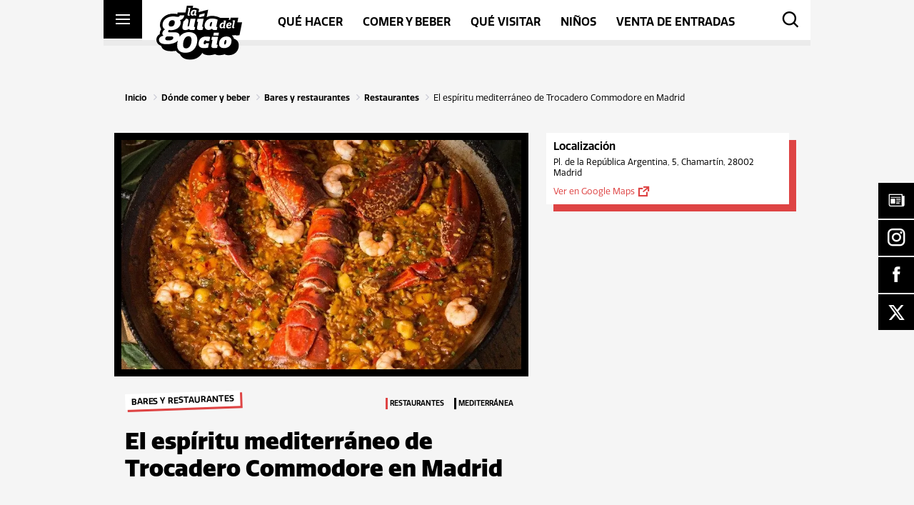

--- FILE ---
content_type: text/html; charset=utf-8
request_url: https://www.google.com/recaptcha/api2/aframe
body_size: 266
content:
<!DOCTYPE HTML><html><head><meta http-equiv="content-type" content="text/html; charset=UTF-8"></head><body><script nonce="Lc459SDoMTgUYI7TkesmIA">/** Anti-fraud and anti-abuse applications only. See google.com/recaptcha */ try{var clients={'sodar':'https://pagead2.googlesyndication.com/pagead/sodar?'};window.addEventListener("message",function(a){try{if(a.source===window.parent){var b=JSON.parse(a.data);var c=clients[b['id']];if(c){var d=document.createElement('img');d.src=c+b['params']+'&rc='+(localStorage.getItem("rc::a")?sessionStorage.getItem("rc::b"):"");window.document.body.appendChild(d);sessionStorage.setItem("rc::e",parseInt(sessionStorage.getItem("rc::e")||0)+1);localStorage.setItem("rc::h",'1769250956977');}}}catch(b){}});window.parent.postMessage("_grecaptcha_ready", "*");}catch(b){}</script></body></html>